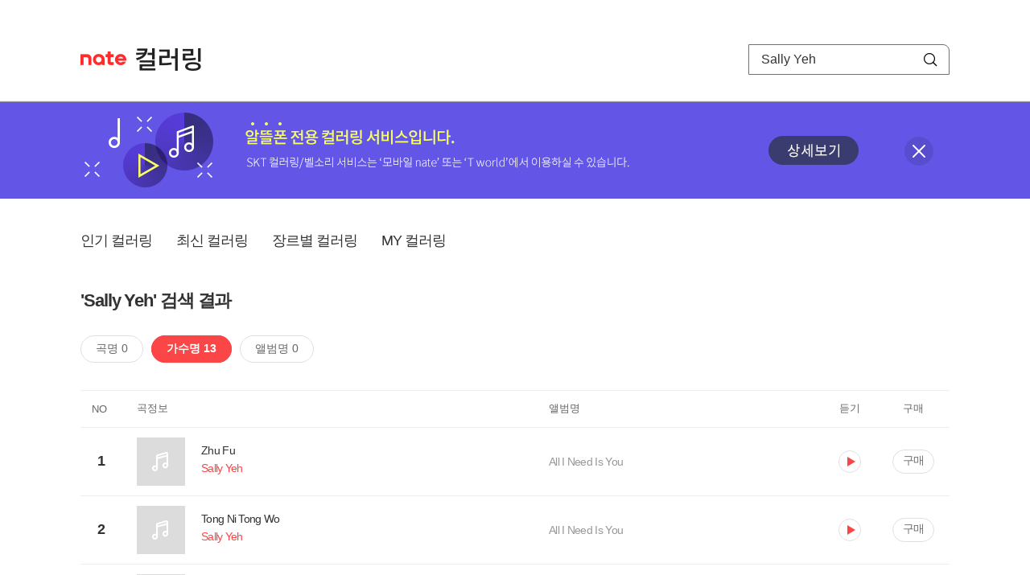

--- FILE ---
content_type: text/html; charset=utf-8
request_url: https://mobile.nate.com/decorate/mvno/search?searchType=singer&keyword=Sally%20Yeh
body_size: 5481
content:
<!DOCTYPE html PUBLIC "-//W3C//DTD XHTML 1.0 Transitional//EN" "http://www.w3.org/TR/xhtml1/DTD/xhtml1-transitional.dtd">
<html xmlns="http://www.w3.org/1999/xhtml" xml:lang="ko" lang="ko">
<head>
<meta http-equiv="X-UA-Compatible" content="IE=Edge" />
<meta http-equiv="Content-Type" content="application/xhtml+xml; charset=utf-8" />
<meta http-equiv="Cache-Control" content="no-cache" />
<meta http-equiv="Cache-Control" content="post-check=0, pre-check=0, no-store, no-cache, must-revalidate" />
<meta http-equiv="Pragma" content="no-cache" />
<meta http-equiv="Expires" content="-1" />
<meta http-equiv="Content-Security-Policy" content="default-src 'self';
   img-src 'self' https://mobileimg.nate.com https://main.nateimg.co.kr https://main2.nateimg.co.kr https://stat.nate.com https://statclick.nate.com https://www.nate.com;
   style-src 'self' 'unsafe-inline' https://common.nate.com;
   script-src 'self' 'unsafe-inline' 'unsafe-eval' https://common.nate.com https://mi.nate.com http://mobile.nate.com;
   media-src 'self' https://down.tums.co.kr;
   font-src 'self';
   base-uri 'self';
   form-action 'self';"







 />
<link href="//main.nateimg.co.kr/img/v7/favicon_32.ico" type="image/x-icon" rel="shortcut icon" />
<link type="text/css" rel="stylesheet" href="../../css/phone_decorate.css?v=20200812" />
<title>컬러링</title>
<script type="text/javascript" src="https://common.nate.com/textGNB/CommonTextGNBV1?xt=U" charset="utf-8"></script>
<!--script type="text/javascript" src="https://mobile.nate.com/js/jquery-2.2.4.min.js"></script--> 
<script type="text/javascript" src="https://mobile.nate.com/js/jquery-3.7.1.js"></script>
<script src="https://mobile.nate.com/js/common/stat.js" charset="utf-8"></script>
</head>
<body onload="javascript:setDomain();">
	<!-- Header -->
	<div id="header" role="banner">
	  <!-- svc -->
	  <div class="svcwrap">
		<div class="gnbWrap">
		  <h1><a href="http://www.nate.com" class="natebi">NATE</a><a href="https://mobile.nate.com/decorate/mvno/top" class="svcname">컬러링</a></h1>
		  
		  <script type="text/javascript">
			  var NateGNB = new classNateGNB();
		  </script>
		  <noscript>
		  <div id="noscript_gnb">
			  <div>
				  <a href="//www.nate.com/" title="네이트 메인으로">네이트 메인으로</a> <span>|</span>
				  <a href="//www.nate.com/sitemap/" title="사이트맵">사이트맵</a>
			  </div>
		  </div>
		  </noscript>

		  <!-- search -->
		  <div id="searchWrap" data-set="search">
			 <form id="search-field" class="srchform" name="form1" action="" method="post">
				<input type="hidden" id="searchType" name="searchType" value="singer" />
				<fieldset>
				  <legend>검색영역</legend>                 
				   <input type="text" id="keyword" name="keyword" onkeypress="checkEnter();" value="Sally Yeh" class="searchBox" title="검색어 입력" />
				   <button type="submit" onclick="search('song');" class="searchBtn"><span class="hide">검색</span></button>
				</fieldset>
			 </form>
		  </div>
		</div>
	  </div>
	  
	  <!-- navigation -->
	  <div class="navWrap"> </div>

	</div>
	<!-- HEADER : E -->
	
	<!-- [추가] 상단 배너 -->
	<div class="bannerWrap" style="background:#6356e6;">
		<div class="banner_cont">
			<a href="https://mobile.nate.com/notice/noticeView?artid=2288"><img src="//mobile.nate.com/img/banner_top_1080x120.png" width="1080" height="120" border="0" alt="" /></a>
			<button type="button" value="배너 영역 닫기" class="btn_close" title="배너 영역 닫기" onclick="$('.bannerWrap').hide();">닫기</button>
		</div>
	</div>

	<!-- BODY -->
	
	<div id="container" class="f-clear decorate">	<!--script type="text/javascript">//<![CDATA[
		function openFaq() {
			goTo('http://erms.nate.com/faq/exSelfFAQList.jsp?parentNodeId=NODE0000000930&nodeDepth=0', 'new');
			return;
		}

		function getBanner(url, e) {
			$.get(url, function() {
			});
		}
	//]]>
	</script-->

	<!-- [삭제] LNB -->
	
	
	<!-- 컨텐츠 영역 시작 -->
	<div id="content">	<script defer="defer" type="text/javascript" src="/js/decorate/popup.js"></script>
	
	<div class="lnbWrap">
		<!-- [추가] 네비게이션 -->
		<div class="lnb">
		<ul>
			<li><a href="/decorate/mvno/top">인기 컬러링</a></li>
			<li><a href="/decorate/mvno/new">최신 컬러링</a></li>
			<li><a href="/decorate/mvno/genre">장르별 컬러링</a></li>
			<li><a href="javascript: goMyColBox();">MY 컬러링</a></li>
		</ul>
		</div>

		<!-- [추가] 내정보 -->
			</div>

	<h4 class="search">'Sally Yeh' 검색 결과</h4>
	<div class="subLnb">
		<ul>
			<li class="on" id="song"><a href="javascript:search('song');">곡명 0</a></li>
			<li id="singer"><a href="javascript:search('singer');">가수명 13</a></li>
			<li id="album"><a href="javascript:search('album');">앨범명 0</a></li>
		</ul>
	</div>

	
	<div class="search_wrap">
				<h5 class="hide">컬러링검색결과</h5>
		<!-- 리스트 -->
		<table class="coloringList" cellspacing="0" cellpadding="0" summary="컬러링검색결과 리스트로 제목,가수/앨범,이용하기를 보여주고 있음">
			<caption>컬러링검색결과 리스트</caption>
			<colgroup>
				<col width="70px" />
				<col width="*px" />
				<col width="340px" />
				<col width="68px" />
				<col width="90px" />
			</colgroup>
			<thead>
				<tr>
					<th scope="col" class="rank">NO</th>
					<th scope="col" class="info">곡정보</th>
					<th scope="col" class="album">앨범명</th>
					<th scope="col">듣기</th>
					<th scope="col" class="backNon">구매</th>
				</tr>
			</thead>
			<tbody>
				<tr class="first">
					<td><span class="rank">1</span></td>
					<td class="subject">
					<a href="/decorate/mvno/search?searchType=song&amp;keyword=Zhu Fu" title="곡명 검색 결과 이동">
						<span class="cover">
                                                                                                                <img src="//mobileimg.nate.com/decorate/no_album.png" width="60" height="60" border="0" alt="" />
                                                                                                        </span>
                                                <span class="title">
						Zhu Fu						</span>

					</a>
						<a href="/decorate/mvno/search?searchType=singer&amp;keyword=Sally Yeh" title="가수 검색 결과 이동">
						<span class="singer">
						                                                <span class="search_txt">Sally Yeh</span>
                                                						</span></a>
					</td>
					<td class="album"><a href="/decorate/mvno/search?searchType=album&amp;keyword=All I Need Is You" title="앨범 검색 결과 이동">
						All I Need Is You						</a>
					</td>
					<td class="hear"><a href="#;" id="1735842" title="미리듣기 새창 열림">듣기</a></td>
					<td class="buy"><a href="#;" id="1735842" title="구매 새창 열림">구매</a></td>
					<input type="hidden" value="1735842" />
					
				</tr><tr >
					<td><span class="rank">2</span></td>
					<td class="subject">
					<a href="/decorate/mvno/search?searchType=song&amp;keyword=Tong Ni Tong Wo" title="곡명 검색 결과 이동">
						<span class="cover">
                                                                                                                <img src="//mobileimg.nate.com/decorate/no_album.png" width="60" height="60" border="0" alt="" />
                                                                                                        </span>
                                                <span class="title">
						Tong Ni Tong Wo						</span>

					</a>
						<a href="/decorate/mvno/search?searchType=singer&amp;keyword=Sally Yeh" title="가수 검색 결과 이동">
						<span class="singer">
						                                                <span class="search_txt">Sally Yeh</span>
                                                						</span></a>
					</td>
					<td class="album"><a href="/decorate/mvno/search?searchType=album&amp;keyword=All I Need Is You" title="앨범 검색 결과 이동">
						All I Need Is You						</a>
					</td>
					<td class="hear"><a href="#;" id="1735853" title="미리듣기 새창 열림">듣기</a></td>
					<td class="buy"><a href="#;" id="1735853" title="구매 새창 열림">구매</a></td>
					<input type="hidden" value="1735853" />
					
				</tr><tr >
					<td><span class="rank">3</span></td>
					<td class="subject">
					<a href="/decorate/mvno/search?searchType=song&amp;keyword=Da An" title="곡명 검색 결과 이동">
						<span class="cover">
                                                                                                                <img src="//mobileimg.nate.com/decorate/no_album.png" width="60" height="60" border="0" alt="" />
                                                                                                        </span>
                                                <span class="title">
						Da An						</span>

					</a>
						<a href="/decorate/mvno/search?searchType=singer&amp;keyword=Sally Yeh" title="가수 검색 결과 이동">
						<span class="singer">
						                                                <span class="search_txt">Sally Yeh</span>
                                                						</span></a>
					</td>
					<td class="album"><a href="/decorate/mvno/search?searchType=album&amp;keyword=All I Need Is You" title="앨범 검색 결과 이동">
						All I Need Is You						</a>
					</td>
					<td class="hear"><a href="#;" id="1735846" title="미리듣기 새창 열림">듣기</a></td>
					<td class="buy"><a href="#;" id="1735846" title="구매 새창 열림">구매</a></td>
					<input type="hidden" value="1735846" />
					
				</tr><tr >
					<td><span class="rank">4</span></td>
					<td class="subject">
					<a href="/decorate/mvno/search?searchType=song&amp;keyword=Wei He Shi Ni" title="곡명 검색 결과 이동">
						<span class="cover">
                                                                                                                <img src="//mobileimg.nate.com/decorate/no_album.png" width="60" height="60" border="0" alt="" />
                                                                                                        </span>
                                                <span class="title">
						Wei He Shi Ni						</span>

					</a>
						<a href="/decorate/mvno/search?searchType=singer&amp;keyword=Sally Yeh" title="가수 검색 결과 이동">
						<span class="singer">
						                                                <span class="search_txt">Sally Yeh</span>
                                                						</span></a>
					</td>
					<td class="album"><a href="/decorate/mvno/search?searchType=album&amp;keyword=All I Need Is You" title="앨범 검색 결과 이동">
						All I Need Is You						</a>
					</td>
					<td class="hear"><a href="#;" id="1735850" title="미리듣기 새창 열림">듣기</a></td>
					<td class="buy"><a href="#;" id="1735850" title="구매 새창 열림">구매</a></td>
					<input type="hidden" value="1735850" />
					
				</tr><tr >
					<td><span class="rank">5</span></td>
					<td class="subject">
					<a href="/decorate/mvno/search?searchType=song&amp;keyword=Mei Meng Ji Xin Zhong" title="곡명 검색 결과 이동">
						<span class="cover">
                                                                                                                <img src="//mobileimg.nate.com/decorate/no_album.png" width="60" height="60" border="0" alt="" />
                                                                                                        </span>
                                                <span class="title">
						Mei Meng Ji Xin Zhong						</span>

					</a>
						<a href="/decorate/mvno/search?searchType=singer&amp;keyword=Sally Yeh" title="가수 검색 결과 이동">
						<span class="singer">
						                                                <span class="search_txt">Sally Yeh</span>
                                                						</span></a>
					</td>
					<td class="album"><a href="/decorate/mvno/search?searchType=album&amp;keyword=All I Need Is You" title="앨범 검색 결과 이동">
						All I Need Is You						</a>
					</td>
					<td class="hear"><a href="#;" id="1735843" title="미리듣기 새창 열림">듣기</a></td>
					<td class="buy"><a href="#;" id="1735843" title="구매 새창 열림">구매</a></td>
					<input type="hidden" value="1735843" />
					
				</tr><tr >
					<td><span class="rank">6</span></td>
					<td class="subject">
					<a href="/decorate/mvno/search?searchType=song&amp;keyword=Over The Rainbow" title="곡명 검색 결과 이동">
						<span class="cover">
                                                                                                                <img src="//mobileimg.nate.com/decorate/no_album.png" width="60" height="60" border="0" alt="" />
                                                                                                        </span>
                                                <span class="title">
						Over The Rainbow						</span>

					</a>
						<a href="/decorate/mvno/search?searchType=singer&amp;keyword=Sally Yeh" title="가수 검색 결과 이동">
						<span class="singer">
						                                                <span class="search_txt">Sally Yeh</span>
                                                						</span></a>
					</td>
					<td class="album"><a href="/decorate/mvno/search?searchType=album&amp;keyword=All I Need Is You" title="앨범 검색 결과 이동">
						All I Need Is You						</a>
					</td>
					<td class="hear"><a href="#;" id="1735854" title="미리듣기 새창 열림">듣기</a></td>
					<td class="buy"><a href="#;" id="1735854" title="구매 새창 열림">구매</a></td>
					<input type="hidden" value="1735854" />
					
				</tr><tr >
					<td><span class="rank">7</span></td>
					<td class="subject">
					<a href="/decorate/mvno/search?searchType=song&amp;keyword=Only You" title="곡명 검색 결과 이동">
						<span class="cover">
                                                                                                                <img src="//mobileimg.nate.com/decorate/no_album.png" width="60" height="60" border="0" alt="" />
                                                                                                        </span>
                                                <span class="title">
						Only You						</span>

					</a>
						<a href="/decorate/mvno/search?searchType=singer&amp;keyword=Sally Yeh" title="가수 검색 결과 이동">
						<span class="singer">
						                                                <span class="search_txt">Sally Yeh</span>
                                                						</span></a>
					</td>
					<td class="album"><a href="/decorate/mvno/search?searchType=album&amp;keyword=All I Need Is You" title="앨범 검색 결과 이동">
						All I Need Is You						</a>
					</td>
					<td class="hear"><a href="#;" id="1735847" title="미리듣기 새창 열림">듣기</a></td>
					<td class="buy"><a href="#;" id="1735847" title="구매 새창 열림">구매</a></td>
					<input type="hidden" value="1735847" />
					
				</tr><tr >
					<td><span class="rank">8</span></td>
					<td class="subject">
					<a href="/decorate/mvno/search?searchType=song&amp;keyword=Li Ming Bu Yao Lai" title="곡명 검색 결과 이동">
						<span class="cover">
                                                                                                                <img src="//mobileimg.nate.com/decorate/no_album.png" width="60" height="60" border="0" alt="" />
                                                                                                        </span>
                                                <span class="title">
						Li Ming Bu Yao Lai						</span>

					</a>
						<a href="/decorate/mvno/search?searchType=singer&amp;keyword=Sally Yeh" title="가수 검색 결과 이동">
						<span class="singer">
						                                                <span class="search_txt">Sally Yeh</span>
                                                						</span></a>
					</td>
					<td class="album"><a href="/decorate/mvno/search?searchType=album&amp;keyword=All I Need Is You" title="앨범 검색 결과 이동">
						All I Need Is You						</a>
					</td>
					<td class="hear"><a href="#;" id="1735851" title="미리듣기 새창 열림">듣기</a></td>
					<td class="buy"><a href="#;" id="1735851" title="구매 새창 열림">구매</a></td>
					<input type="hidden" value="1735851" />
					
				</tr><tr >
					<td><span class="rank">9</span></td>
					<td class="subject">
					<a href="/decorate/mvno/search?searchType=song&amp;keyword=Yi Wang Liao" title="곡명 검색 결과 이동">
						<span class="cover">
                                                                                                                <img src="//mobileimg.nate.com/decorate/no_album.png" width="60" height="60" border="0" alt="" />
                                                                                                        </span>
                                                <span class="title">
						Yi Wang Liao						</span>

					</a>
						<a href="/decorate/mvno/search?searchType=singer&amp;keyword=Sally Yeh" title="가수 검색 결과 이동">
						<span class="singer">
						                                                <span class="search_txt">Sally Yeh</span>
                                                						</span></a>
					</td>
					<td class="album"><a href="/decorate/mvno/search?searchType=album&amp;keyword=All I Need Is You" title="앨범 검색 결과 이동">
						All I Need Is You						</a>
					</td>
					<td class="hear"><a href="#;" id="1735844" title="미리듣기 새창 열림">듣기</a></td>
					<td class="buy"><a href="#;" id="1735844" title="구매 새창 열림">구매</a></td>
					<input type="hidden" value="1735844" />
					
				</tr><tr >
					<td><span class="rank">10</span></td>
					<td class="subject">
					<a href="/decorate/mvno/search?searchType=song&amp;keyword=Cong Tou Kai Shi" title="곡명 검색 결과 이동">
						<span class="cover">
                                                                                                                <img src="//mobileimg.nate.com/decorate/no_album.png" width="60" height="60" border="0" alt="" />
                                                                                                        </span>
                                                <span class="title">
						Cong Tou Kai Shi						</span>

					</a>
						<a href="/decorate/mvno/search?searchType=singer&amp;keyword=Sally Yeh" title="가수 검색 결과 이동">
						<span class="singer">
						                                                <span class="search_txt">Sally Yeh</span>
                                                						</span></a>
					</td>
					<td class="album"><a href="/decorate/mvno/search?searchType=album&amp;keyword=All I Need Is You" title="앨범 검색 결과 이동">
						All I Need Is You						</a>
					</td>
					<td class="hear"><a href="#;" id="1735848" title="미리듣기 새창 열림">듣기</a></td>
					<td class="buy"><a href="#;" id="1735848" title="구매 새창 열림">구매</a></td>
					<input type="hidden" value="1735848" />
					
				</tr><tr >
					<td><span class="rank">11</span></td>
					<td class="subject">
					<a href="/decorate/mvno/search?searchType=song&amp;keyword=Shen Shen Young Zhuo Wo" title="곡명 검색 결과 이동">
						<span class="cover">
                                                                                                                <img src="//mobileimg.nate.com/decorate/no_album.png" width="60" height="60" border="0" alt="" />
                                                                                                        </span>
                                                <span class="title">
						Shen Shen Young Zhuo Wo						</span>

					</a>
						<a href="/decorate/mvno/search?searchType=singer&amp;keyword=Sally Yeh" title="가수 검색 결과 이동">
						<span class="singer">
						                                                <span class="search_txt">Sally Yeh</span>
                                                						</span></a>
					</td>
					<td class="album"><a href="/decorate/mvno/search?searchType=album&amp;keyword=All I Need Is You" title="앨범 검색 결과 이동">
						All I Need Is You						</a>
					</td>
					<td class="hear"><a href="#;" id="1735852" title="미리듣기 새창 열림">듣기</a></td>
					<td class="buy"><a href="#;" id="1735852" title="구매 새창 열림">구매</a></td>
					<input type="hidden" value="1735852" />
					
				</tr><tr >
					<td><span class="rank">12</span></td>
					<td class="subject">
					<a href="/decorate/mvno/search?searchType=song&amp;keyword=Zhi You Ta" title="곡명 검색 결과 이동">
						<span class="cover">
                                                                                                                <img src="//mobileimg.nate.com/decorate/no_album.png" width="60" height="60" border="0" alt="" />
                                                                                                        </span>
                                                <span class="title">
						Zhi You Ta						</span>

					</a>
						<a href="/decorate/mvno/search?searchType=singer&amp;keyword=Sally Yeh" title="가수 검색 결과 이동">
						<span class="singer">
						                                                <span class="search_txt">Sally Yeh</span>
                                                						</span></a>
					</td>
					<td class="album"><a href="/decorate/mvno/search?searchType=album&amp;keyword=All I Need Is You" title="앨범 검색 결과 이동">
						All I Need Is You						</a>
					</td>
					<td class="hear"><a href="#;" id="1735845" title="미리듣기 새창 열림">듣기</a></td>
					<td class="buy"><a href="#;" id="1735845" title="구매 새창 열림">구매</a></td>
					<input type="hidden" value="1735845" />
					
				</tr><tr >
					<td><span class="rank">13</span></td>
					<td class="subject">
					<a href="/decorate/mvno/search?searchType=song&amp;keyword=Hong Mei Gui" title="곡명 검색 결과 이동">
						<span class="cover">
                                                                                                                <img src="//mobileimg.nate.com/decorate/no_album.png" width="60" height="60" border="0" alt="" />
                                                                                                        </span>
                                                <span class="title">
						Hong Mei Gui						</span>

					</a>
						<a href="/decorate/mvno/search?searchType=singer&amp;keyword=Sally Yeh" title="가수 검색 결과 이동">
						<span class="singer">
						                                                <span class="search_txt">Sally Yeh</span>
                                                						</span></a>
					</td>
					<td class="album"><a href="/decorate/mvno/search?searchType=album&amp;keyword=All I Need Is You" title="앨범 검색 결과 이동">
						All I Need Is You						</a>
					</td>
					<td class="hear"><a href="#;" id="1735849" title="미리듣기 새창 열림">듣기</a></td>
					<td class="buy"><a href="#;" id="1735849" title="구매 새창 열림">구매</a></td>
					<input type="hidden" value="1735849" />
					
				</tr>			</tbody>
			
			
		</table>
		<!-- 페이징 -->
<!-- //페이징 -->	
				
	</div>
	<div id="modal_buy" class="modal_layer"></div>
	<div id="modal_preview" class="modal_layer"></div>

	<div class="provide_planet">
		본 서비스는 <span>SK플래닛</span>에서 제공합니다.
	</div>

<script>
	$(document).ready(function(){
		var searchType = $("#searchType").val()||"song";
		$(".subLnb li").removeClass("on");
		$("#"+searchType).addClass("on")
		//                $("#modal_opne_btn8").click(function(){
		//                        $("#modal8").fadeIn(200);
		//			
		//                });

        $(".hear a").click(function(){
			//시스템 점검 여부 확인
			if(isSystemCheck()) return false;

			var url = "/decorate/popup/preview";
            var param = {
				o_song_id   : $(this).attr('id'),
				type : 'modal'
            };

			$.post(url, param, function(result) {
					$("#modal_preview").append(result);
					$("#modal_preview").show();
			});
		});

        $(".buy a").click(function(){
			//시스템 점검 여부 확인
			if(isSystemCheck()) return false;

			var url = "/decorate/popup/buy";
			var param = {
				o_song_id 	: $(this).attr('id')
			};
					
			$.post(url, param, function(result) {
				if(result=='need_login'){
					alert("로그인 후 이용 가능합니다.");
					var crnt_url = encodeURI(document.location.href);
					document.location.href='https://xo.nate.com/Login.sk?redirect='+crnt_url+'&cpurl=';
				}
				$("#modal_buy").append(result);
				$("#modal_buy").show();	
			});
		});
		
/*
		$('#modal_buy').on('click', '#modal_close', function(e) {

			$("#modal_buy").empty();
          		audio.load();
		});

		$('#modal_preview').on('click', '#modal_close', function(e) {

                        $("#modal_preview").empty();
                        audio.load();
                });
*/
        });
        </script>
	<script language="javascript">statNdr("decomvno_ndr.nate.com/search/");</script>
	
</div>
	<!-- //컨텐츠 영역 끝 -->
	
	<!-- [추가] 공지사항 -->
	<div class="noticeArea">
		<dl>
			<dt>공지사항</dt>
			<!--dd><a href="#">[서비스 점검] 벨소리 서비스 점검 안내</a></dd-->
                        <dd><a href="https://mobile.nate.com/notice/noticeView?artid=2300" ;=";">[서비스 점검] 컬러링 서비스 점검 안내(4/7)</a></dd>
		</dl>
	    <a href="https://helpdesk.nate.com/web/faq?nodeIds=NODE0000000185" class="go_helpdesk" title="고객센터 서비스 도움말 새창 열림" target="_blank">서비스 도움말</a>
	</div>
	
	<!-- [추가] 하단배너 -->
	<!--div class="bannerBtm" style="height:138px;">
	<img src="//mobile.nate.com/img/banner_bottom_gray_1080x138.png" width="1080" height="138" border="0" alt="">
	</div-->

	<div style="padding-top:10px; padding-bottom:30px;">
	    <table style="font-size:13px; width:100%; border:solid 0.5px; border-collapse:collapse;">
		<tr>
		<td rowspan="5" style="font-weight:bold; width:15%; text-align:center; background:#cccccc;">알뜰폰 사업자별<br /> 고객센터</td>
		<td style="width:1%"></td>
		<td style="padding:5px 5px 5px 5px;">SK텔링크 : 1599-0999/휴대폰 114</td>
                <td>스마텔 : 1566-0212/휴대폰 114</td>
		<td>아이즈비전 : 1800-6100/휴대폰 114</td>
		</tr>
				
                <tr>
		<td style="width:1%"></td>
                <td style="padding:5px 5px 5px 5px;">에스원 : 1599-7114/휴대폰 114</td>
                <td>유니컴즈 : 1899-3633/휴대폰 114</td>
                <td>큰사람컴퓨터 : 1670-9114/휴대폰 114</td>
                </tr>

                <tr>
		<td style="width:1%"></td>
                <td style="padding:5px 5px 5px 5px;">프리텔레콤 : 1661-2207/휴대폰 114</td>
                <td>LG헬로비전 : 1855-2114/휴대폰 114</td>
                <td>토스모바일 : 1660-1114/휴대폰 114</td>
                </tr>
	
                <tr>
		<td style="width:1%"></td>
                <td style="padding:5px 5px 5px 5px;">스테이지파이브 : 1668-5730/휴대폰 114</td>
                <td>한국케이블텔레콤 : 1877-9114/휴대폰 114</td>
		<td>조이텔 : 1566-8692/휴대폰 114</td>
		</tr>

                <tr>
		<td style="width:1%"></td>
                <td style="padding:5px 5px 5px 5px;">리브모바일 : 1522-9999/휴대폰 114</td>
		<td>세종텔레콤 : 1666-9316/휴대폰 114</td>
		<td>에넥스텔레콤 : 1577-0332/휴대폰 114</td>
		<td></td>
                </tr>

		</table>
	</div>

	<hr class="layout" />
	<!-- RNB 삭제-->
	
</div>
	<script>
	        function search(searchType) {
        var frm = document.form1;
        //frm.searchType.value = searchType || "";
        frm.searchType.value = searchType;

//        var selector = '#count_' + searchType;
//        if($(selector).val() != '0'){

            if($.trim($("#keyword").val())=="") {
                alert("검색어를 입력해주세요.");
                $("#keyword").focus();
             //   return false;
            }else{
            	frm.method = 'get';
            	frm.action = "/decorate/mvno/search";
            	frm.submit();
	    }

//        }else{

//            var text = '<p style="text-align: center; margin: 40px 0px;">검색 결과가 없습니다.</p>';

//            $('.song-list').empty().append(text);
//            $('button').removeClass("selected");
//            $('#'+searchType).addClass("selected");


//        }
	}

	function checkEnter() {
        if (event.keyCode == 13) {
                search('song');
                return;
        }
	}
function popupPhoneSetting(){
	//document.domain = 'nate.com';
	//var url = "http://mgame.nate.com/download/phone_setting.php?site=" + document.domain;
	//oWnd = window.open(url,'popup_phone_setting','scrollbars=no,resizable=no,toolbar=no,location=no,directories=no,status=no,menubar=no');

	var loc_now = ""+top.document.location;
	var r_url = encodeURIComponent(loc_now);
	//var b_url = encodeURIComponent("http://mobile.nate.com/bridge.html");
	var url = "https://member.nate.com/modify/RegistPhone.sk?r_url="+r_url;

	oWnd = window.open(url,'popup_phone_setting','width=442,height=765,scrollbars=auto,resizable=no,toolbar=no,location=no,directories=no,status=no,menubar=no');
	window.opener = oWnd;
}

function popupPhoneDelete() {
	//document.domain = 'nate.com';
	//var url = "http://mgame.nate.com/download/phone_delete.php?site=" + document.domain;


	
	var url = "http://helpdesk.nate.com/userinfo/exMemberInfo.asp?pgcode=my_phone";
	//window.open(url,'');
	document.location = url;
}
	</script>	

	<!-- BODY : E -->
	
	
	<!-- RNB & FOOTER -->
	<script type="text/javascript" src="https://mobile.nate.com/js/common/footer.js?v=20250903" charset="utf-8"></script>
	<script type="text/javascript" src="https://mobile.nate.com/js/common/common.js?v=20200812" charset="utf-8"></script>
	<script src="https://mobile.nate.com/js/common/stat.js" charset="utf-8"></script>
	<!--script defer type="text/javascript">//<![CDATA[
  	statNate("");
  	//]]></script-->
	<input type="hidden" name="crnt_url" value="http%3A%2F%2Fmobile.nate.com%2Fdecorate%2Fmvno%2Fsearch%3FsearchType%3Dsinger%26keyword%3DSally%2520Yeh" id="crnt_url" />
	<!-- RNB & FOOTER : E -->
</body>
</html>